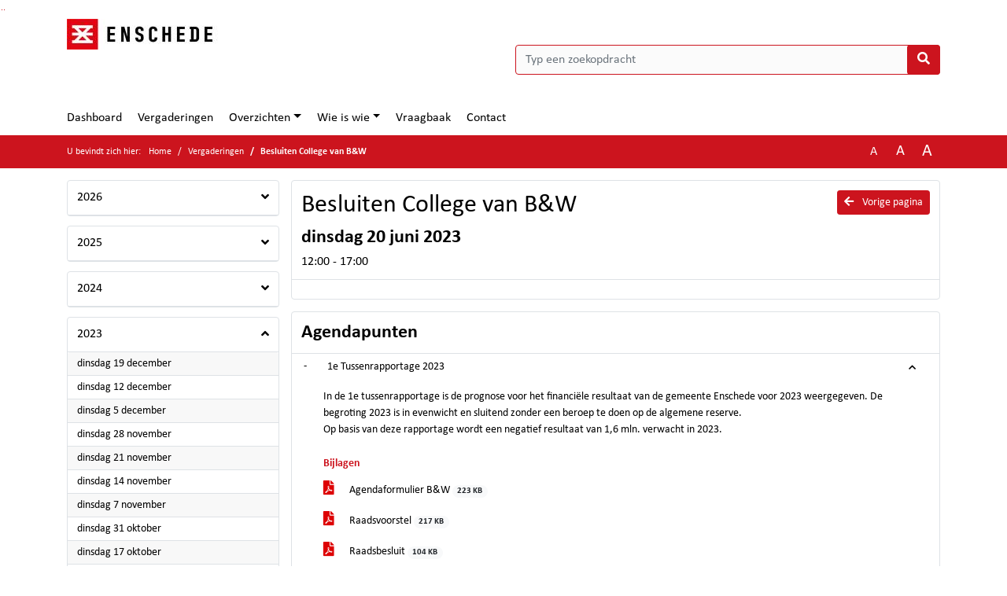

--- FILE ---
content_type: text/html; charset=utf-8
request_url: https://enschede.bestuurlijkeinformatie.nl/Agenda/Index/8fab35cd-5734-4679-9b17-e0800b86bb9c
body_size: 80883
content:
<!DOCTYPE html>
<html lang="nl">
<head>
    <meta charset="utf-8" />
    <meta name="viewport" content="width=device-width, initial-scale=1.0">
    <title>Agenda enschede - Besluiten College van B&amp;W dinsdag 20 juni 2023 12:00 - 17:00 - iBabs Publieksportaal</title>
    <link rel="SHORTCUT ICON" href="/favicon.svg?v=20210707" />
<link rel="icon" type="image/png" sizes="16x16" href="/Images/icons/ibabs/favicon-16x16.png?x46223">
<link rel="icon" type="image/png" sizes="32x32" href="/Images/icons/ibabs/favicon-32x32.png?x46223">
<link rel="icon" type="image/svg+xml" sizes="any" href="/favicon.svg?x46223">
<link rel="apple-touch-icon" href="/favicon.svg?x46223">
<link rel="apple-touch-icon" sizes="152x152" href="/Images/icons/ibabs/touch-icon-ipad.png?x46223">
<link rel="apple-touch-icon" sizes="167x167" href="/Images/icons/ibabs/touch-icon-ipad-retina.png?x46223">
<link rel="apple-touch-icon" sizes="180x180" href="/Images/icons/ibabs/touch-icon-iphone-retina.png?x46223">


    <link href="https://fonts.googleapis.com/css?family=Open+Sans:300,400,600,700,800" rel="stylesheet" />
    <link href="/Content/css?v=D-O9VFCAyJBB8XEPmMsnpG95XXUEHBJPXwTmEDlWT0I1" rel="stylesheet"/>

    <link href='/Content/cssparse?v=GwY4XHn5VbZxFlS8RAaRX5uQYXQffa-el0jQVsPNdzs1' rel='stylesheet' data-include-ie-parse />


<link href='/Content/Fonts/Calibri.css' rel='stylesheet' data-include-ie-parse />
<link href='/Base/SiteCss' rel='stylesheet' data-include-ie-parse />

    

    <script src="/Script/ApplicationInsights"></script>
</head>
<body data-site-name="enschede">
    <div id="wrapper">
        <div class="skipcontent">
            <a href="#content" class="btn btn-ris sr-only sr-only-focusable" tabindex="0">Ga naar de inhoud van deze pagina</a>
            <a href="#search-input" class="btn btn-ris sr-only sr-only-focusable" tabindex="0">Ga naar het zoeken</a>
            <a href="#navigation" class="btn btn-ris sr-only sr-only-focusable" tabindex="0">Ga naar het menu</a>
        </div>
        <header id="header">
            <div class="container">
                <div class="row align-items-center">
                    <div class="col-left col-md-6">
                        <div class="d-flex justify-content-between align-items-center">
                            <div class="logo">
                                <a href="https://www.enschede.nl/bestuur" id="logo" title="Navigeer naar https://www.enschede.nl/bestuur">
                                        <img alt="Logo enschede" src="[data-uri]" />
                                </a>
                            </div>
                            <div class="d-block d-md-none">
                                <button type="button" class="navbar-toggler collapsed" data-toggle="collapse" data-target="#navbar" aria-expanded="false" aria-controls="navbar">
                                    <span class="navbar-toggler-icon" aria-hidden="true"></span>
                                    <span class="navbar-toggler-text">Menu</span>
                                </button>
                            </div>
                        </div>
                    </div>
                    <div class="col-right col-md-6">
                        <div class="form-inline justify-content-end d-none d-md-flex search-box">
                            <label class="sr-only" for="search-input">Zoeken naar</label>
                            <input class="form-control input-search" id="search-input" name="search" type="text" placeholder="Typ een zoekopdracht" aria-label="Typ een zoekopdracht" data-search-url="/Search" />
                            <button class="btn btn-search" type="button" id="search-button" aria-label="Nu zoeken">
                                <i class="fas fa-search" aria-hidden="true"></i>
                            </button>
                        </div>
                    </div>
                </div>
            </div>
        </header>
        <nav id="navigation" class="navbar navbar-expand-md">
            <div class="container">
                <div id="navbar" class="collapse navbar-collapse">
                    <ul class="navbar-nav mr-auto">
                        <li class="nav-item" id="nav-item-dashboard">
                            <a href="/" class="nav-link">Dashboard</a>
                        </li>
                        <li class="nav-item" id="nav-item-calendar">
                            <a href="/Calendar" class="nav-link">Vergaderingen</a>
                        </li>
                            <li class="nav-item dropdown" id="nav-item-report">
                                <a href="#" class="nav-link dropdown-toggle" data-toggle="dropdown" aria-haspopup="true" aria-expanded="false" id="nav-link-report">Overzichten</a>
                                <div class="dropdown-menu" aria-labelledby="nav-link-report">
                                    <a class="dropdown-item" href="/Reports">Overzichten</a>
                                        <a class="dropdown-item ml-md-3" href="/Reports/Details/c5a0b412-6845-47a1-85f6-2d7e5c03a541">Stukkenstroom</a>
                                        <a class="dropdown-item ml-md-3" href="/Reports/Details/fc89c3e4-2d91-4fbe-bbdf-d0ebce71de4f">Ingekomen stukken</a>
                                        <a class="dropdown-item ml-md-3" href="/Reports/Details/32620825-6d90-4554-8f5d-0cc55d6abe40">Schriftelijke vragen</a>
                                        <a class="dropdown-item ml-md-3" href="/Reports/Details/e7faa09b-c9dc-4823-9b5a-270b1aa81e52">Moties</a>
                                        <a class="dropdown-item ml-md-3" href="/Reports/Details/2efca83f-24b8-4b56-a65b-21378c842bc8">Verslagen</a>
                                        <a class="dropdown-item ml-md-3" href="/Reports/Details/71ad51ed-32b8-44ef-8960-3d02cea6165d">Toezeggingen Raad en Actualiteiten</a>
                                        <a class="dropdown-item ml-md-3" href="/Reports/Details/95bf0ea7-fd66-46ec-ad5f-f15aafb274c4">Rekenkamer</a>
                                        <a class="dropdown-item ml-md-3" href="/Reports/Details/a3fc9ad6-a7d6-4082-8feb-1dd5bcd626c0">Overige openbaarmakingen Woo</a>
                                        <a class="dropdown-item ml-md-3" href="/Reports/Details/c953eb43-8446-4f66-9fc0-a4372d9ad123">Live ingediende moties en amendementen</a>
                                </div>
                            </li>
                                                                                                        <li class="nav-item dropdown" id="nav-item-people">
                                    <a href="#" class="nav-link dropdown-toggle" data-toggle="dropdown" aria-haspopup="true" aria-expanded="false" id="nav-link-people">Wie is wie</a>
                                    <div class="dropdown-menu" aria-labelledby="nav-link-people">
                                        <a class="dropdown-item" href="/People">Wie is wie</a>
                                            <a class="dropdown-item ml-md-3" href="/People/Profiles/20f32180-4b40-40e2-9b55-1175bf723c6c">Gemeenteraad 2022-2026</a>
                                            <a class="dropdown-item ml-md-3" href="/People/Profiles/c6b9a7fc-5209-4295-a0ff-5db8426d4a07">Fractievertegenwoordigers</a>
                                            <a class="dropdown-item ml-md-3" href="/People/Profiles/b47cc19e-4300-4778-b8ed-14ebef25cab2">Raadsgriffie</a>
                                            <a class="dropdown-item ml-md-3" href="/People/Profiles/38a4bbc6-ee8e-471e-82d0-85701534e5af">Stedelijke commissie</a>
                                            <a class="dropdown-item ml-md-3" href="/People/Profiles/3f424315-1ff5-4b7d-84b7-be1282bcc5b9">Stadsdeelcommissie Centrum</a>
                                            <a class="dropdown-item ml-md-3" href="/People/Profiles/f58007ea-8ed4-4416-a8dc-cfad704dbdf6">Stadsdeelcommissie Noord</a>
                                            <a class="dropdown-item ml-md-3" href="/People/Profiles/b08417bb-ed23-487a-bdb5-446235ee5f4c">Stadsdeelcommissie Oost</a>
                                            <a class="dropdown-item ml-md-3" href="/People/Profiles/5238965b-ddeb-473f-a567-89a2b3242c08">Stadsdeelcommissie West</a>
                                            <a class="dropdown-item ml-md-3" href="/People/Profiles/fd8b7a46-04a4-4527-b0fd-3f69602be3b3">Stadsdeelcommissie Zuid</a>
                                            <a class="dropdown-item ml-md-3" href="/People/Profiles/67176ae9-fe38-4737-9502-2c01f46f4e8f">Rekenkamer</a>
                                            <a class="dropdown-item ml-md-3" href="/People/Profiles/a990c703-a235-4f3d-8bf4-7960de6bbd53">Leden van Verdienste</a>
                                    </div>
                                </li>
                                                                            <li class="nav-item" id="nav-item-help">
                                <a href="/Help" class="nav-link">Vraagbaak</a>
                            </li>
                                                    <li class="nav-item" id="nav-item-contact">
                                <a href="/Contact" class="nav-link">Contact</a>
                            </li>
                    </ul>
                </div>
            </div>
        </nav>
        <div id="mobile-searchbox" class="d-block d-md-none">
            <div class="container">
                <div class="row align-items-center">
                    <div class="col">
                        <div class="form-inline justify-content-end search-box">
                            <input class="form-control input-search" id="search-input-sm" name="search" type="text" placeholder="Typ een zoekopdracht" aria-label="Typ een zoekopdracht" data-search-url="/Search" />
                            <button class="btn btn-search" type="button" id="search-button-sm" aria-label="Nu zoeken">
                                <i class="fas fa-search" aria-hidden="true"></i>
                            </button>
                        </div>
                    </div>
                </div>
            </div>
        </div>
        <div id="breadcrumb">
            <div class="container">
                <nav class="navbar navbar-expand-md" aria-label="Kruimelpad">
                    <span class="breadcrumb-pre-text">
                        U bevindt zich hier:
                    </span>
                    <ol class="breadcrumb mr-auto">
                        <li class="breadcrumb-item">
                            <a href="/">Home</a>
                        </li>
                        
    <li class="breadcrumb-item">
        <a href="/Calendar">
            Vergaderingen
        </a>
    </li>
    <li class="breadcrumb-item active" aria-current="page">
        Besluiten College van B&amp;W
    </li>

                    </ol>
                    <div class="font-size">
                        <ul>
                            <li class="align-middle">
                                <button type="button" data-size="1.0" aria-label="Zet de tekst in de originele tekst grootte." aria-pressed="true">A</button>
                            </li>
                            <li class="align-middle">
                                <button type="button" data-size="1.2" aria-label="Vergroot de tekst met 20% ten opzichte van de originele tekst grootte." aria-pressed="false">A</button>
                            </li>
                            <li class="align-middle">
                                <button type="button" data-size="1.4" aria-label="Vergroot de tekst met 40% ten opzichte van de originele tekst grootte." aria-pressed="false">A</button>
                            </li>
                        </ul>
                    </div>
                </nav>
            </div>
        </div>
        <main id="content" class="d-flex">
            <div class="container d-flex align-items-stretch flex-fill">
                


<div class="row maincontent sidecontent-left flex-fill" >
    <aside class="col-md-3 col-lg-3" id="sidecontent-left">

<div class="widget">
    <div class="widgetLabel">
        <h2>
            <a role="button" 
               data-toggle="collapse" 
               href="#year2026" 
               aria-expanded="false" 
               aria-controls="year2026" 
               >
                2026
                <span class="collapse-icon float-right">
                    <i class="fa fa-angle-down"></i>
                </span>
            </a>
        </h2>
    </div>
    <div class="widgetContent">
        <ul class="list-group">
            <li class="clearfix agenda-year list-group-item">
                <div class="details collapse " id="year2026">
                    <ul class="list-group" data-agenda-url="/Agenda/RetrieveAgendasForYear?agendatypeId=20&amp;year=2026">
                        
                    </ul>
                </div>
            </li>
        </ul>
    </div>
</div>
<div class="widget">
    <div class="widgetLabel">
        <h2>
            <a role="button" 
               data-toggle="collapse" 
               href="#year2025" 
               aria-expanded="false" 
               aria-controls="year2025" 
               >
                2025
                <span class="collapse-icon float-right">
                    <i class="fa fa-angle-down"></i>
                </span>
            </a>
        </h2>
    </div>
    <div class="widgetContent">
        <ul class="list-group">
            <li class="clearfix agenda-year list-group-item">
                <div class="details collapse " id="year2025">
                    <ul class="list-group" data-agenda-url="/Agenda/RetrieveAgendasForYear?agendatypeId=20&amp;year=2025">
                        
                    </ul>
                </div>
            </li>
        </ul>
    </div>
</div>
<div class="widget">
    <div class="widgetLabel">
        <h2>
            <a role="button" 
               data-toggle="collapse" 
               href="#year2024" 
               aria-expanded="false" 
               aria-controls="year2024" 
               >
                2024
                <span class="collapse-icon float-right">
                    <i class="fa fa-angle-down"></i>
                </span>
            </a>
        </h2>
    </div>
    <div class="widgetContent">
        <ul class="list-group">
            <li class="clearfix agenda-year list-group-item">
                <div class="details collapse " id="year2024">
                    <ul class="list-group" data-agenda-url="/Agenda/RetrieveAgendasForYear?agendatypeId=20&amp;year=2024">
                        
                    </ul>
                </div>
            </li>
        </ul>
    </div>
</div>
<div class="widget">
    <div class="widgetLabel">
        <h2>
            <a role="button" 
               data-toggle="collapse" 
               href="#year2023" 
               aria-expanded="true" 
               aria-controls="year2023" 
               >
                2023
                <span class="collapse-icon float-right">
                    <i class="fa fa-angle-up"></i>
                </span>
            </a>
        </h2>
    </div>
    <div class="widgetContent">
        <ul class="list-group">
            <li class="clearfix agenda-year list-group-item">
                <div class="details collapse in show" id="year2023">
                    <ul class="list-group" data-agenda-url="/Agenda/RetrieveAgendasForYear?agendatypeId=20&amp;year=2023">
                            <li class="agenda-link list-group-item "
        >
        <a href="/Agenda/Index/00b817e0-5a75-4a54-9054-75d43672e52b" >
            <div class="agenda-link-title">dinsdag 19 december <span class="sr-only">2023</span></div>
        </a>
    </li>
    <li class="agenda-link list-group-item "
        >
        <a href="/Agenda/Index/3e163b27-b788-4cc9-a2d8-6af3b1e6d2be" >
            <div class="agenda-link-title">dinsdag 12 december <span class="sr-only">2023</span></div>
        </a>
    </li>
    <li class="agenda-link list-group-item "
        >
        <a href="/Agenda/Index/4da49b49-a18c-479d-b879-76b7d9ffe1c9" >
            <div class="agenda-link-title">dinsdag 5 december <span class="sr-only">2023</span></div>
        </a>
    </li>
    <li class="agenda-link list-group-item "
        >
        <a href="/Agenda/Index/68108fee-5531-43cc-84ee-9fffdd50dba8" >
            <div class="agenda-link-title">dinsdag 28 november <span class="sr-only">2023</span></div>
        </a>
    </li>
    <li class="agenda-link list-group-item "
        >
        <a href="/Agenda/Index/94129417-429c-4ff8-b380-83d20f00f971" >
            <div class="agenda-link-title">dinsdag 21 november <span class="sr-only">2023</span></div>
        </a>
    </li>
    <li class="agenda-link list-group-item "
        >
        <a href="/Agenda/Index/a5e59eaf-5132-47c1-96c7-02c9e526efef" >
            <div class="agenda-link-title">dinsdag 14 november <span class="sr-only">2023</span></div>
        </a>
    </li>
    <li class="agenda-link list-group-item "
        >
        <a href="/Agenda/Index/119b6a8a-a9a0-4c71-9a75-0de7d2d13924" >
            <div class="agenda-link-title">dinsdag 7 november <span class="sr-only">2023</span></div>
        </a>
    </li>
    <li class="agenda-link list-group-item "
        >
        <a href="/Agenda/Index/669d4217-e0b8-4e31-97bf-90a9d7bdec1a" >
            <div class="agenda-link-title">dinsdag 31 oktober <span class="sr-only">2023</span></div>
        </a>
    </li>
    <li class="agenda-link list-group-item "
        >
        <a href="/Agenda/Index/33ed1b66-6ee0-4fd4-bfa8-12ee96ff8471" >
            <div class="agenda-link-title">dinsdag 17 oktober <span class="sr-only">2023</span></div>
        </a>
    </li>
    <li class="agenda-link list-group-item "
        >
        <a href="/Agenda/Index/fb2e752b-5b6c-4c47-b836-db59f1c24ff6" >
            <div class="agenda-link-title">maandag 9 oktober <span class="sr-only">2023</span></div>
        </a>
    </li>
    <li class="agenda-link list-group-item "
        >
        <a href="/Agenda/Index/fc587a50-cd88-4a39-a806-9b1c288cf622" >
            <div class="agenda-link-title">dinsdag 3 oktober <span class="sr-only">2023</span></div>
        </a>
    </li>
    <li class="agenda-link list-group-item "
        >
        <a href="/Agenda/Index/9344587a-999a-452d-89ef-06f0bcd70139" >
            <div class="agenda-link-title">dinsdag 26 september <span class="sr-only">2023</span></div>
        </a>
    </li>
    <li class="agenda-link list-group-item "
        >
        <a href="/Agenda/Index/39235229-c6f6-4c82-8732-27dd319e7a95" >
            <div class="agenda-link-title">donderdag 21 september <span class="sr-only">2023</span></div>
        </a>
    </li>
    <li class="agenda-link list-group-item "
        >
        <a href="/Agenda/Index/b87f2eac-f761-4b00-bb56-7b54754e68da" >
            <div class="agenda-link-title">dinsdag 19 september <span class="sr-only">2023</span></div>
        </a>
    </li>
    <li class="agenda-link list-group-item "
        >
        <a href="/Agenda/Index/252f4271-f272-42f1-b511-bfa98c3f4215" >
            <div class="agenda-link-title">dinsdag 12 september <span class="sr-only">2023</span></div>
        </a>
    </li>
    <li class="agenda-link list-group-item "
        >
        <a href="/Agenda/Index/d6182912-5432-42fa-9002-50b51ae7a891" >
            <div class="agenda-link-title">dinsdag 5 september <span class="sr-only">2023</span></div>
        </a>
    </li>
    <li class="agenda-link list-group-item "
        >
        <a href="/Agenda/Index/8dcea334-d76d-4b79-a24c-019796808567" >
            <div class="agenda-link-title">donderdag 27 juli <span class="sr-only">2023</span></div>
        </a>
    </li>
    <li class="agenda-link list-group-item "
        >
        <a href="/Agenda/Index/a9071610-7eca-415e-aed6-1f6b5226d691" >
            <div class="agenda-link-title">dinsdag 18 juli <span class="sr-only">2023</span></div>
        </a>
    </li>
    <li class="agenda-link list-group-item "
        >
        <a href="/Agenda/Index/f2e23e0c-d085-4647-9f1a-1fc67c0e1c60" >
            <div class="agenda-link-title">dinsdag 11 juli <span class="sr-only">2023</span></div>
        </a>
    </li>
    <li class="agenda-link list-group-item "
        >
        <a href="/Agenda/Index/966425ce-c3da-47bb-9379-743c5ecfff95" >
            <div class="agenda-link-title">dinsdag 4 juli <span class="sr-only">2023</span></div>
        </a>
    </li>
    <li class="agenda-link list-group-item "
        >
        <a href="/Agenda/Index/896cbf12-2e6e-4e04-9f90-1c32071e5fe1" >
            <div class="agenda-link-title">dinsdag 27 juni <span class="sr-only">2023</span></div>
        </a>
    </li>
    <li class="agenda-link list-group-item active"
        aria-current=&quot;page&quot;>
        <a href="/Agenda/Index/8fab35cd-5734-4679-9b17-e0800b86bb9c" >
            <div class="agenda-link-title">dinsdag 20 juni <span class="sr-only">2023</span></div>
        </a>
    </li>
    <li class="agenda-link list-group-item "
        >
        <a href="/Agenda/Index/824b4484-804c-45bc-aa91-a91b1ddb48b4" >
            <div class="agenda-link-title">maandag 12 juni <span class="sr-only">2023</span></div>
        </a>
    </li>
    <li class="agenda-link list-group-item "
        >
        <a href="/Agenda/Index/7129afdf-0fee-4752-bf91-72819e8a9572" >
            <div class="agenda-link-title">dinsdag 6 juni <span class="sr-only">2023</span></div>
        </a>
    </li>
    <li class="agenda-link list-group-item "
        >
        <a href="/Agenda/Index/c1ed493d-1adc-4071-a20f-1167f12923ff" >
            <div class="agenda-link-title">vrijdag 2 juni <span class="sr-only">2023</span></div>
        </a>
    </li>
    <li class="agenda-link list-group-item "
        >
        <a href="/Agenda/Index/ee731f60-98a4-40f8-91cb-cbdc57761bce" >
            <div class="agenda-link-title">dinsdag 30 mei <span class="sr-only">2023</span></div>
        </a>
    </li>
    <li class="agenda-link list-group-item "
        >
        <a href="/Agenda/Index/e155ecca-14d0-4480-a786-1fab78c59773" >
            <div class="agenda-link-title">dinsdag 23 mei <span class="sr-only">2023</span></div>
        </a>
    </li>
    <li class="agenda-link list-group-item "
        >
        <a href="/Agenda/Index/4e1dbf66-3376-4947-85a4-b3681e8fff85" >
            <div class="agenda-link-title">dinsdag 16 mei <span class="sr-only">2023</span></div>
        </a>
    </li>
    <li class="agenda-link list-group-item "
        >
        <a href="/Agenda/Index/188316e6-79be-4286-a4bb-2c9d6bfc9f2d" >
            <div class="agenda-link-title">dinsdag 9 mei <span class="sr-only">2023</span></div>
        </a>
    </li>
    <li class="agenda-link list-group-item "
        >
        <a href="/Agenda/Index/f9174055-be43-4db9-98c7-836b38dc6a00" >
            <div class="agenda-link-title">dinsdag 25 april <span class="sr-only">2023</span></div>
        </a>
    </li>
    <li class="agenda-link list-group-item "
        >
        <a href="/Agenda/Index/4b29a6fe-0c71-4de8-8ad9-aec648bee682" >
            <div class="agenda-link-title">dinsdag 18 april <span class="sr-only">2023</span></div>
        </a>
    </li>
    <li class="agenda-link list-group-item "
        >
        <a href="/Agenda/Index/e2f0be9e-a154-463d-b06a-2b354e291dc3" >
            <div class="agenda-link-title">dinsdag 11 april <span class="sr-only">2023</span></div>
        </a>
    </li>
    <li class="agenda-link list-group-item "
        >
        <a href="/Agenda/Index/339a509e-24a9-4a3c-9c8c-238323a94966" >
            <div class="agenda-link-title">dinsdag 4 april <span class="sr-only">2023</span></div>
        </a>
    </li>
    <li class="agenda-link list-group-item "
        >
        <a href="/Agenda/Index/44d27231-2ffb-45f7-9f8a-04eb8cda8efd" >
            <div class="agenda-link-title">dinsdag 28 maart <span class="sr-only">2023</span></div>
        </a>
    </li>
    <li class="agenda-link list-group-item "
        >
        <a href="/Agenda/Index/df045afc-f26e-4d73-b092-cf47ac6d97fa" >
            <div class="agenda-link-title">dinsdag 21 maart <span class="sr-only">2023</span></div>
        </a>
    </li>
    <li class="agenda-link list-group-item "
        >
        <a href="/Agenda/Index/4a486a11-d807-4389-a486-383b6faecda7" >
            <div class="agenda-link-title">dinsdag 14 maart <span class="sr-only">2023</span></div>
        </a>
    </li>
    <li class="agenda-link list-group-item "
        >
        <a href="/Agenda/Index/a3b2023b-7cbd-41b5-b077-c306283d6b94" >
            <div class="agenda-link-title">dinsdag 7 maart <span class="sr-only">2023</span></div>
        </a>
    </li>
    <li class="agenda-link list-group-item "
        >
        <a href="/Agenda/Index/dfabc2eb-4605-416e-94f6-e287a93a249c" >
            <div class="agenda-link-title">dinsdag 21 februari <span class="sr-only">2023</span></div>
        </a>
    </li>
    <li class="agenda-link list-group-item "
        >
        <a href="/Agenda/Index/6712a8ee-7104-4e4d-86bf-68d4a5dea252" >
            <div class="agenda-link-title">dinsdag 14 februari <span class="sr-only">2023</span></div>
        </a>
    </li>
    <li class="agenda-link list-group-item "
        >
        <a href="/Agenda/Index/537d6a58-f5b2-4857-9a92-1e687569fe55" >
            <div class="agenda-link-title">dinsdag 7 februari <span class="sr-only">2023</span></div>
        </a>
    </li>
    <li class="agenda-link list-group-item "
        >
        <a href="/Agenda/Index/7e07518f-0c86-4143-9c03-ee9ba89e37e2" >
            <div class="agenda-link-title">dinsdag 31 januari <span class="sr-only">2023</span></div>
        </a>
    </li>
    <li class="agenda-link list-group-item "
        >
        <a href="/Agenda/Index/e59e55f8-f2fa-4768-91bf-ad9066c1ff33" >
            <div class="agenda-link-title">dinsdag 24 januari <span class="sr-only">2023</span></div>
        </a>
    </li>
    <li class="agenda-link list-group-item "
        >
        <a href="/Agenda/Index/2ddbc954-9449-4cca-8eff-bdb90f00e5cf" >
            <div class="agenda-link-title">dinsdag 17 januari <span class="sr-only">2023</span></div>
        </a>
    </li>
    <li class="agenda-link list-group-item "
        >
        <a href="/Agenda/Index/7440c9e7-9b85-4afb-9822-196f75892d84" >
            <div class="agenda-link-title">dinsdag 10 januari <span class="sr-only">2023</span></div>
        </a>
    </li>
    <li class="agenda-link list-group-item "
        >
        <a href="/Agenda/Index/74221c37-05d9-42ba-bb87-e869dcd75641" >
            <div class="agenda-link-title">maandag 9 januari <span class="sr-only">2023</span></div>
        </a>
    </li>

                    </ul>
                </div>
            </li>
        </ul>
    </div>
</div>
<div class="widget">
    <div class="widgetLabel">
        <h2>
            <a role="button" 
               data-toggle="collapse" 
               href="#year2022" 
               aria-expanded="false" 
               aria-controls="year2022" 
               >
                2022
                <span class="collapse-icon float-right">
                    <i class="fa fa-angle-down"></i>
                </span>
            </a>
        </h2>
    </div>
    <div class="widgetContent">
        <ul class="list-group">
            <li class="clearfix agenda-year list-group-item">
                <div class="details collapse " id="year2022">
                    <ul class="list-group" data-agenda-url="/Agenda/RetrieveAgendasForYear?agendatypeId=20&amp;year=2022">
                        
                    </ul>
                </div>
            </li>
        </ul>
    </div>
</div>
<div class="widget">
    <div class="widgetLabel">
        <h2>
            <a role="button" 
               data-toggle="collapse" 
               href="#year2021" 
               aria-expanded="false" 
               aria-controls="year2021" 
               >
                2021
                <span class="collapse-icon float-right">
                    <i class="fa fa-angle-down"></i>
                </span>
            </a>
        </h2>
    </div>
    <div class="widgetContent">
        <ul class="list-group">
            <li class="clearfix agenda-year list-group-item">
                <div class="details collapse " id="year2021">
                    <ul class="list-group" data-agenda-url="/Agenda/RetrieveAgendasForYear?agendatypeId=20&amp;year=2021">
                        
                    </ul>
                </div>
            </li>
        </ul>
    </div>
</div>
<div class="widget">
    <div class="widgetLabel">
        <h2>
            <a role="button" 
               data-toggle="collapse" 
               href="#year2020" 
               aria-expanded="false" 
               aria-controls="year2020" 
               >
                2020
                <span class="collapse-icon float-right">
                    <i class="fa fa-angle-down"></i>
                </span>
            </a>
        </h2>
    </div>
    <div class="widgetContent">
        <ul class="list-group">
            <li class="clearfix agenda-year list-group-item">
                <div class="details collapse " id="year2020">
                    <ul class="list-group" data-agenda-url="/Agenda/RetrieveAgendasForYear?agendatypeId=20&amp;year=2020">
                        
                    </ul>
                </div>
            </li>
        </ul>
    </div>
</div>
<div class="widget">
    <div class="widgetLabel">
        <h2>
            <a role="button" 
               data-toggle="collapse" 
               href="#year2019" 
               aria-expanded="false" 
               aria-controls="year2019" 
               >
                2019
                <span class="collapse-icon float-right">
                    <i class="fa fa-angle-down"></i>
                </span>
            </a>
        </h2>
    </div>
    <div class="widgetContent">
        <ul class="list-group">
            <li class="clearfix agenda-year list-group-item">
                <div class="details collapse " id="year2019">
                    <ul class="list-group" data-agenda-url="/Agenda/RetrieveAgendasForYear?agendatypeId=20&amp;year=2019">
                        
                    </ul>
                </div>
            </li>
        </ul>
    </div>
</div>
<div class="widget">
    <div class="widgetLabel">
        <h2>
            <a role="button" 
               data-toggle="collapse" 
               href="#year2018" 
               aria-expanded="false" 
               aria-controls="year2018" 
               >
                2018
                <span class="collapse-icon float-right">
                    <i class="fa fa-angle-down"></i>
                </span>
            </a>
        </h2>
    </div>
    <div class="widgetContent">
        <ul class="list-group">
            <li class="clearfix agenda-year list-group-item">
                <div class="details collapse " id="year2018">
                    <ul class="list-group" data-agenda-url="/Agenda/RetrieveAgendasForYear?agendatypeId=20&amp;year=2018">
                        
                    </ul>
                </div>
            </li>
        </ul>
    </div>
</div>    </aside>
    <section class="col-md-9 maincontent" id="maincontent" >
            <div class="row">
        <div class="box col">
            <div class="box-inner">
                <div class="box-header">
                    <a id="backButton" href="#" class="d-none d-md-block btn-sm btn-ris float-md-right"><i class="fas fa-arrow-left"></i> Vorige pagina</a>
                    <h1 >Besluiten College van B&amp;W</h1>
                    <h2 >dinsdag 20 juni 2023</h2>
                    <div class="heading3">12:00 - 17:00</div>
                </div>
                <div class="box-content box-padding">
                    <dl class="row">
                                                                        

                    </dl>
                </div>
            </div>
        </div>
    </div>
        <div class="row">
    <div class="box col">
        <div class="box-inner">
            <div class="box-header">
                <h2>Agendapunten</h2>
                <button class="btn btn-ibo float-right" style="display: none;">
                    <i class="fa fa-download"></i>
                </button>
            </div>
            <div class="box-content">
                <div class="box-content-collapse panel-group" id="agendaitems">
                    <ol>
                            <li>
                                <div class="panel panel-default agenda-item" id="d384281a-05b5-4976-a841-6f017153cd75" >
    <div class="panel-heading large" id="heading-d384281a-05b5-4976-a841-6f017153cd75">
        <div class="d-flex">
            <div class="panel-id">-</div>
                <h3 class="panel-title">
                    <button class="arrow-right" type="button" aria-expanded="true" aria-controls="collapse-d384281a-05b5-4976-a841-6f017153cd75">
                        <span class="panel-title-label" >
                            1e Tussenrapportage 2023
                        </span>
                    </button>
                </h3>
        </div>
    </div>
        <div id="collapse-d384281a-05b5-4976-a841-6f017153cd75" class="panel-collapse collapse show" aria-labelledby="heading-d384281a-05b5-4976-a841-6f017153cd75">
            <div class="panel-body">
                    <div class="row odd">
                        <div class="col-12 text" >
                            <p>In de 1e tussenrapportage is de prognose voor het financiële resultaat van de gemeente Enschede voor 2023 weergegeven. De begroting 2023 is in evenwicht en sluitend zonder een beroep te doen op de algemene reserve.<br />
Op basis van deze rapportage wordt een negatief resultaat van 1,6 mln. verwacht in 2023.</p>
                        </div>
                    </div>
                                                    <div class="row even">
                        <div class="col-12 label">
                            <h4>Bijlagen</h4>
                        </div>
                        <div class="col-12 text">
                            <ul class="list-group list-attachments">
        <li class="list-group-item">
            <a href="/Agenda/Document/8fab35cd-5734-4679-9b17-e0800b86bb9c?documentId=7bd26b63-3a64-4240-8d2a-b1cb4a5b7461&amp;agendaItemId=d384281a-05b5-4976-a841-6f017153cd75" class="unread" data-document-id="7bd26b63-3a64-4240-8d2a-b1cb4a5b7461" >
                    <span class="icon pdf" aria-label="pdf" role="img"></span>
                
                Agendaformulier B&amp;W
                <span class="badge badge-light badge-pill">223 KB</span>
            </a>
        </li>
        <li class="list-group-item">
            <a href="/Agenda/Document/8fab35cd-5734-4679-9b17-e0800b86bb9c?documentId=2095f9d8-cd24-4029-9b58-15ed978ce0bc&amp;agendaItemId=d384281a-05b5-4976-a841-6f017153cd75" class="unread" data-document-id="2095f9d8-cd24-4029-9b58-15ed978ce0bc" >
                    <span class="icon pdf" aria-label="pdf" role="img"></span>
                
                Raadsvoorstel
                <span class="badge badge-light badge-pill">217 KB</span>
            </a>
        </li>
        <li class="list-group-item">
            <a href="/Agenda/Document/8fab35cd-5734-4679-9b17-e0800b86bb9c?documentId=d67fb515-bf53-4176-ba82-3c57c3133a2d&amp;agendaItemId=d384281a-05b5-4976-a841-6f017153cd75" class="unread" data-document-id="d67fb515-bf53-4176-ba82-3c57c3133a2d" >
                    <span class="icon pdf" aria-label="pdf" role="img"></span>
                
                Raadsbesluit
                <span class="badge badge-light badge-pill">104 KB</span>
            </a>
        </li>
        <li class="list-group-item">
            <a href="/Agenda/Document/8fab35cd-5734-4679-9b17-e0800b86bb9c?documentId=8e8df07d-68ea-4bec-b91f-ec795644e666&amp;agendaItemId=d384281a-05b5-4976-a841-6f017153cd75" class="unread" data-document-id="8e8df07d-68ea-4bec-b91f-ec795644e666" >
                    <span class="icon pdf" aria-label="pdf" role="img"></span>
                
                1e tussenrapportage 2023 def. 
                <span class="badge badge-light badge-pill">17 MB</span>
            </a>
        </li>
</ul>
                        </div>
                    </div>
                                

            </div>
        </div>
</div>
                            </li>
                            <li>
                                <div class="panel panel-default agenda-item" id="22449527-796f-411f-b24e-4006b994be5c" >
    <div class="panel-heading large" id="heading-22449527-796f-411f-b24e-4006b994be5c">
        <div class="d-flex">
            <div class="panel-id">-</div>
                <h3 class="panel-title">
                    <button class="arrow-right" type="button" aria-expanded="true" aria-controls="collapse-22449527-796f-411f-b24e-4006b994be5c">
                        <span class="panel-title-label" >
                            Bestedingsplan en subsidieverstrekkingen Kennispark Twente (regiodealmiddelen)
                        </span>
                    </button>
                </h3>
        </div>
    </div>
        <div id="collapse-22449527-796f-411f-b24e-4006b994be5c" class="panel-collapse collapse show" aria-labelledby="heading-22449527-796f-411f-b24e-4006b994be5c">
            <div class="panel-body">
                    <div class="row odd">
                        <div class="col-12 text" >
                            <p>In 2019 kreeg Enschede een bedrag van € 6,3 miljoen euro (inclusief btw) van het Rijk om Kennispark Twente aantrekkelijker en beter bereikbaar te maken. Dat geld komt uit de regiodeal Twente. Voor de besteding van die € 6,3 miljoen heeft Twente met het Rijk en de provincie Overijssel een einddatum afgesproken: voor 1 juli 2023 moet bekend zijn wat ‘Enschede’ er mee gaat doen en wie hoeveel geld daarvoor krijgt.</p>
<br>
<p>Tot nu toe heeft de gemeente Enschede ongeveer € 4,1 miljoen besteed aan (of gereserveerd voor) diverse projecten. Daarbij gaat het onder andere om het regelen van huisvesting van studententeams, een bijdrage aan een nieuw bedrijfsverzamelgebouw op Kennispark en diverse verkeersmaatregelen.</p>
<br>
<p>Het college van B&amp;W van Enschede heeft om 20 juni 2023 een besluit genomen over de nog beschikbare<br />
€ 2,2 miljoen (inclusief btw):<br />
· € 1,3 miljoen daarvan is bedoeld om de buitenruimte op Kennispark groener en aantrekkelijker te maken. Er komen ook borden en wegwijzers, zodat mensen goed kunnen zien wanneer ze op ‘Kennispark Twente’ zijn. En er worden (buiten)sport- en spelvoorzieningen aangelegd.<br />
· Verder komen er vergaderruimtes in de openbare ruimte en komt er een dekkend wifi-netwerk op Kennispark (voor in totaal € 0,3 miljoen).<br />
· De Herstructureringsmaatschappij Overijssel (HMO) krijgt een bijdrage van € 250.000 voor het realiseren van een parkeergarage. Met als resultaat minder geparkeerde auto’s op straat en meer ruimte voor ‘groen’.<br />
· Verder is er zo’n € 0,4 miljoen beschikbaar voor allerlei duurzaamheidsmaatregelen.</p>
<br>
<p>De € 2,2 miljoen (inclusief btw) aan investeringen moeten uiterlijk 31 december 2025 klaar zijn.</p>
                        </div>
                    </div>
                                                    <div class="row even">
                        <div class="col-12 label">
                            <h4>Bijlagen</h4>
                        </div>
                        <div class="col-12 text">
                            <ul class="list-group list-attachments">
        <li class="list-group-item">
            <a href="/Agenda/Document/8fab35cd-5734-4679-9b17-e0800b86bb9c?documentId=a011a2cd-2837-463e-83ad-75dc0f4e6b2b&amp;agendaItemId=22449527-796f-411f-b24e-4006b994be5c" class="unread" data-document-id="a011a2cd-2837-463e-83ad-75dc0f4e6b2b" >
                    <span class="icon pdf" aria-label="pdf" role="img"></span>
                
                Agendaformulier B&amp;W
                <span class="badge badge-light badge-pill">213 KB</span>
            </a>
        </li>
        <li class="list-group-item">
            <a href="/Agenda/Document/8fab35cd-5734-4679-9b17-e0800b86bb9c?documentId=86078d20-710b-4462-bbcc-d17b4c7b573d&amp;agendaItemId=22449527-796f-411f-b24e-4006b994be5c" class="unread" data-document-id="86078d20-710b-4462-bbcc-d17b4c7b573d" >
                    <span class="icon pdf" aria-label="pdf" role="img"></span>
                
                Bijlage 1 - Bestedingsplan Kennispark Regiodeal (definitief)
                <span class="badge badge-light badge-pill">9 KB</span>
            </a>
        </li>
        <li class="list-group-item">
            <a href="/Agenda/Document/8fab35cd-5734-4679-9b17-e0800b86bb9c?documentId=c67e741a-64d3-4545-832d-bf939f15dfbe&amp;agendaItemId=22449527-796f-411f-b24e-4006b994be5c" class="unread" data-document-id="c67e741a-64d3-4545-832d-bf939f15dfbe" >
                    <span class="icon pdf" aria-label="pdf" role="img"></span>
                
                Bijlage 2 - Verzoek doorbeschikking Regio Deal middelen aan GOKP
                <span class="badge badge-light badge-pill">808 KB</span>
            </a>
        </li>
        <li class="list-group-item">
            <a href="/Agenda/Document/8fab35cd-5734-4679-9b17-e0800b86bb9c?documentId=93ce6cfb-350f-4290-91b2-b796ba89d51f&amp;agendaItemId=22449527-796f-411f-b24e-4006b994be5c" class="unread" data-document-id="93ce6cfb-350f-4290-91b2-b796ba89d51f" >
                    <span class="icon pdf" aria-label="pdf" role="img"></span>
                
                Bijlage 3- Verzoek doorbeschikking RD-middelen CDKP
                <span class="badge badge-light badge-pill">89 KB</span>
            </a>
        </li>
</ul>
                        </div>
                    </div>
                                

            </div>
        </div>
</div>
                            </li>
                            <li>
                                <div class="panel panel-default agenda-item" id="fb6454a1-7570-42ae-ad30-28a9cced91f9" >
    <div class="panel-heading large" id="heading-fb6454a1-7570-42ae-ad30-28a9cced91f9">
        <div class="d-flex">
            <div class="panel-id">-</div>
                <h3 class="panel-title">
                    <button class="arrow-right" type="button" aria-expanded="true" aria-controls="collapse-fb6454a1-7570-42ae-ad30-28a9cced91f9">
                        <span class="panel-title-label" >
                            Jaarverantwoording kinderopvang 2022
                        </span>
                    </button>
                </h3>
        </div>
    </div>
        <div id="collapse-fb6454a1-7570-42ae-ad30-28a9cced91f9" class="panel-collapse collapse show" aria-labelledby="heading-fb6454a1-7570-42ae-ad30-28a9cced91f9">
            <div class="panel-body">
                    <div class="row odd">
                        <div class="col-12 text" >
                            <p>Kinderopvang moet veilig zijn. Gemeenten zijn verantwoordelijk voor het toezicht op en handhaving van de regels voor de kinderopvang. De regels liggen vast in de Wet kinderopvang (Wko).<br />
De GGD Twente voert in opdracht van de gemeente inspecties uit bij kinderopvanglocaties. De GGD Twente rapporteert hierover aan de gemeente. Als het nodig is, handhaaft de gemeente.<br />
Jaarlijks stelt het college van B en W het jaarverslag vast over het toezicht op en de handhaving van de regels voor de kinderopvang. Daartoe is de gemeente verplicht.<br />
De gemeente moet dit rapport voor 1 juli indienen bij de Inspectie van het Onderwijs (IvhO).<br />
Het jaarverslag vermeldt dat de GGD in 2022 231 van de 277 kinderopvanglocaties bezocht. Het beeld over de kwaliteit van de opvang is positief. Verder heeft de gemeente haar toezichthoudende taak in de kinderopvang op orde.<br />
De GGD adviseerde 21 keer om te handhaven. Hierop heeft de gemeente handhaving ingezet en zijn de tekortkomingen opgelost.<br />
Meer informatie over het toezicht en handhaving kinderopvang in de gemeente Enschede leest u in het Jaarverslag Toezicht en Handhaving Kinderopvang Enschede 2022.</p>
                        </div>
                    </div>
                                                    <div class="row even">
                        <div class="col-12 label">
                            <h4>Bijlagen</h4>
                        </div>
                        <div class="col-12 text">
                            <ul class="list-group list-attachments">
        <li class="list-group-item">
            <a href="/Agenda/Document/8fab35cd-5734-4679-9b17-e0800b86bb9c?documentId=7124907e-6854-48c5-88cd-93b2c0100ffc&amp;agendaItemId=fb6454a1-7570-42ae-ad30-28a9cced91f9" class="unread" data-document-id="7124907e-6854-48c5-88cd-93b2c0100ffc" >
                    <span class="icon pdf" aria-label="pdf" role="img"></span>
                
                Agendaformulier B&amp;W
                <span class="badge badge-light badge-pill">209 KB</span>
            </a>
        </li>
        <li class="list-group-item">
            <a href="/Agenda/Document/8fab35cd-5734-4679-9b17-e0800b86bb9c?documentId=e7c21578-3a8f-4ec6-b4e3-83d3e731217e&amp;agendaItemId=fb6454a1-7570-42ae-ad30-28a9cced91f9" class="unread" data-document-id="e7c21578-3a8f-4ec6-b4e3-83d3e731217e" >
                    <span class="icon pdf" aria-label="pdf" role="img"></span>
                
                Brief aan de Raad
                <span class="badge badge-light badge-pill">24 KB</span>
            </a>
        </li>
        <li class="list-group-item">
            <a href="/Agenda/Document/8fab35cd-5734-4679-9b17-e0800b86bb9c?documentId=dacf9b26-64c8-4d08-8c1a-c32874e7a8b9&amp;agendaItemId=fb6454a1-7570-42ae-ad30-28a9cced91f9" class="unread" data-document-id="dacf9b26-64c8-4d08-8c1a-c32874e7a8b9" >
                    <span class="icon pdf" aria-label="pdf" role="img"></span>
                
                Bijlage 1, Jaarverantwoording kinderopvang 2022, gemeente Enschede
                <span class="badge badge-light badge-pill">514 KB</span>
            </a>
        </li>
        <li class="list-group-item">
            <a href="/Agenda/Document/8fab35cd-5734-4679-9b17-e0800b86bb9c?documentId=cbee0a15-2a0a-4848-8556-9f86215e04d6&amp;agendaItemId=fb6454a1-7570-42ae-ad30-28a9cced91f9" class="unread" data-document-id="cbee0a15-2a0a-4848-8556-9f86215e04d6" >
                    <span class="icon pdf" aria-label="pdf" role="img"></span>
                
                Bijlage 2,  Jaarverslag Toezicht en Handhaving Kinderopvang 2022
                <span class="badge badge-light badge-pill">449 KB</span>
            </a>
        </li>
</ul>
                        </div>
                    </div>
                                

            </div>
        </div>
</div>
                            </li>
                            <li>
                                <div class="panel panel-default agenda-item" id="23706c8b-6a41-4185-b9d9-20e8e220c3e7" >
    <div class="panel-heading large" id="heading-23706c8b-6a41-4185-b9d9-20e8e220c3e7">
        <div class="d-flex">
            <div class="panel-id">-</div>
                <h3 class="panel-title">
                    <button class="arrow-right" type="button" aria-expanded="true" aria-controls="collapse-23706c8b-6a41-4185-b9d9-20e8e220c3e7">
                        <span class="panel-title-label" >
                            Motie Buurtgezinnen
                        </span>
                    </button>
                </h3>
        </div>
    </div>
        <div id="collapse-23706c8b-6a41-4185-b9d9-20e8e220c3e7" class="panel-collapse collapse show" aria-labelledby="heading-23706c8b-6a41-4185-b9d9-20e8e220c3e7">
            <div class="panel-body">
                    <div class="row odd">
                        <div class="col-12 text" >
                            <p>Soms is de situatie thuis voor kinderen ingewikkeld en hebben ze behoefte om even één of enkele dagen ergens anders op adem te komen. Of de situatie in een gezin is zodanig dat het voor ouders en kinderen niet mogelijk is samen iets leuks te gaan doen. In die situaties kan informele gezinsondersteuning een oplossing bieden. Een vrijwilliger komt het gezin ondersteunen of kinderen kunnen terecht bij een gastgezin. De gemeenteraad heeft in november 2022 het college gevraagd te onderzoeken of ook in Enschede deze mogelijkheid beschikbaar kan komen.<br />
Humanitas Twente en Alifa bieden al opvoedondersteuning door een vrijwilliger in het gezin. Humanitas Twente gaat aanvullend hierop onder de naam ‘Kind aan Huis’ informele gezinssteun in de vorm van gastgezinnen bieden.</p>
<br>
<p>Hiermee verstevigt de gemeente de basis waarin inwoners de zorg en ondersteuning ontvangen die nodig is en waar kinderen zoveel als mogelijk in hun eigen omgeving kunnen opgroeien.</p>
                        </div>
                    </div>
                                                    <div class="row even">
                        <div class="col-12 label">
                            <h4>Bijlagen</h4>
                        </div>
                        <div class="col-12 text">
                            <ul class="list-group list-attachments">
        <li class="list-group-item">
            <a href="/Agenda/Document/8fab35cd-5734-4679-9b17-e0800b86bb9c?documentId=ff5acbb6-c7ad-4701-8b48-30a5c7f1d39f&amp;agendaItemId=23706c8b-6a41-4185-b9d9-20e8e220c3e7" class="unread" data-document-id="ff5acbb6-c7ad-4701-8b48-30a5c7f1d39f" >
                    <span class="icon pdf" aria-label="pdf" role="img"></span>
                
                Agendaformulier B&amp;W
                <span class="badge badge-light badge-pill">208 KB</span>
            </a>
        </li>
        <li class="list-group-item">
            <a href="/Agenda/Document/8fab35cd-5734-4679-9b17-e0800b86bb9c?documentId=459c8369-9b70-43f0-be1a-ee3c49466baf&amp;agendaItemId=23706c8b-6a41-4185-b9d9-20e8e220c3e7" class="unread" data-document-id="459c8369-9b70-43f0-be1a-ee3c49466baf" >
                    <span class="icon pdf" aria-label="pdf" role="img"></span>
                
                Brief aan de Raad
                <span class="badge badge-light badge-pill">56 KB</span>
            </a>
        </li>
</ul>
                        </div>
                    </div>
                                

            </div>
        </div>
</div>
                            </li>
                            <li>
                                <div class="panel panel-default agenda-item" id="0e1759ab-b20a-45b0-8167-98eac55897fa" >
    <div class="panel-heading large" id="heading-0e1759ab-b20a-45b0-8167-98eac55897fa">
        <div class="d-flex">
            <div class="panel-id">-</div>
                <h3 class="panel-title">
                    <button class="arrow-right" type="button" aria-expanded="true" aria-controls="collapse-0e1759ab-b20a-45b0-8167-98eac55897fa">
                        <span class="panel-title-label" >
                            Nieuw raadsvoorstel Motie opvang asielzoekers
                        </span>
                    </button>
                </h3>
        </div>
    </div>
        <div id="collapse-0e1759ab-b20a-45b0-8167-98eac55897fa" class="panel-collapse collapse show" aria-labelledby="heading-0e1759ab-b20a-45b0-8167-98eac55897fa">
            <div class="panel-body">
                    <div class="row odd">
                        <div class="col-12 text" >
                            <p>Op maandag 19 juni 2023 vond het debat over het raadsvoorstel ‘Motie Asielzoekers’ in de stedelijke commissie Sociaal plaats. Naar aanleiding van dit debat, en nieuwe documenten die het College ontving van de Staatssecretaris en de Commissaris van de Koning, is er een nieuw raadsvoorstel aan de raad voorgelegd. Een meerderheid van de gemeenteraad in Enschede stemde 20 maart 2023 in met de motie ‘Onder voorwaarden meewerken aan asielopvang’. De gemeenteraad stelt met deze motie bereid te zijn om onder voorwaarden maximaal 550 asielzoekers op te vangen in Enschede. Het college kreeg de opdracht van de gemeenteraad om in gesprek te gaan over de gestelde voorwaarden met de staatssecretaris van Justitie en Veiligheid en het COA. Het college ging op basis daarvan de afgelopen weken gesprekken aan met de Staatssecretaris, de Commissaris van de Koning en het COA. . Dit heeft geresulteerd in een aantal afspraken en toezeggingen. Met deze opbrengst is het nu aan de gemeenteraad om aan te geven of ze willen meewerken aan de opvang van asielzoekers en of aan de motie is voldaan. Ook krijgt de gemeenteraad gelegenheid om iets van de afspraken te vinden.</p>
                        </div>
                    </div>
                                                    <div class="row even">
                        <div class="col-12 label">
                            <h4>Bijlagen</h4>
                        </div>
                        <div class="col-12 text">
                            <ul class="list-group list-attachments">
        <li class="list-group-item">
            <a href="/Agenda/Document/8fab35cd-5734-4679-9b17-e0800b86bb9c?documentId=89e16b40-f591-4c78-b34f-f1e0519e354e&amp;agendaItemId=0e1759ab-b20a-45b0-8167-98eac55897fa" class="unread" data-document-id="89e16b40-f591-4c78-b34f-f1e0519e354e" >
                    <span class="icon pdf" aria-label="pdf" role="img"></span>
                
                Agendaformulier B&amp;W
                <span class="badge badge-light badge-pill">214 KB</span>
            </a>
        </li>
        <li class="list-group-item">
            <a href="/Agenda/Document/8fab35cd-5734-4679-9b17-e0800b86bb9c?documentId=319efc7c-c970-4e4e-b736-4b91efbcc896&amp;agendaItemId=0e1759ab-b20a-45b0-8167-98eac55897fa" class="unread" data-document-id="319efc7c-c970-4e4e-b736-4b91efbcc896" >
                    <span class="icon pdf" aria-label="pdf" role="img"></span>
                
                Raadsvoorstel
                <span class="badge badge-light badge-pill">205 KB</span>
            </a>
        </li>
        <li class="list-group-item">
            <a href="/Agenda/Document/8fab35cd-5734-4679-9b17-e0800b86bb9c?documentId=909a2ed6-cd4d-4b3c-9f88-d2715196b6f5&amp;agendaItemId=0e1759ab-b20a-45b0-8167-98eac55897fa" class="unread" data-document-id="909a2ed6-cd4d-4b3c-9f88-d2715196b6f5" >
                    <span class="icon pdf" aria-label="pdf" role="img"></span>
                
                Raadsbesluit
                <span class="badge badge-light badge-pill">155 KB</span>
            </a>
        </li>
        <li class="list-group-item">
            <a href="/Agenda/Document/8fab35cd-5734-4679-9b17-e0800b86bb9c?documentId=6ea4df49-e9ab-4872-91fa-1e49e6439036&amp;agendaItemId=0e1759ab-b20a-45b0-8167-98eac55897fa" class="unread" data-document-id="6ea4df49-e9ab-4872-91fa-1e49e6439036" >
                    <span class="icon pdf" aria-label="pdf" role="img"></span>
                
                Brief SJenV CDK Opvang in Enschede 21062023
                <span class="badge badge-light badge-pill">126 KB</span>
            </a>
        </li>
        <li class="list-group-item">
            <a href="/Agenda/Document/8fab35cd-5734-4679-9b17-e0800b86bb9c?documentId=a4e4019d-f016-48ed-8d87-c71663b29299&amp;agendaItemId=0e1759ab-b20a-45b0-8167-98eac55897fa" class="unread" data-document-id="a4e4019d-f016-48ed-8d87-c71663b29299" >
                    <span class="icon pdf" aria-label="pdf" role="img"></span>
                
                Bestuursovereenkomst reguliere opvang Enschede - COA
                <span class="badge badge-light badge-pill">206 KB</span>
            </a>
        </li>
        <li class="list-group-item">
            <a href="/Agenda/Document/8fab35cd-5734-4679-9b17-e0800b86bb9c?documentId=0cbe4734-f941-477a-808c-4a9a09c1d365&amp;agendaItemId=0e1759ab-b20a-45b0-8167-98eac55897fa" class="unread" data-document-id="0cbe4734-f941-477a-808c-4a9a09c1d365" >
                    <span class="icon pdf" aria-label="pdf" role="img"></span>
                
                Brief SJenV Opvang in Enschede 17042023
                <span class="badge badge-light badge-pill">59 KB</span>
            </a>
        </li>
        <li class="list-group-item">
            <a href="/Agenda/Document/8fab35cd-5734-4679-9b17-e0800b86bb9c?documentId=a3de4703-0e60-4ae1-ac97-62f65e329352&amp;agendaItemId=0e1759ab-b20a-45b0-8167-98eac55897fa" class="unread" data-document-id="a3de4703-0e60-4ae1-ac97-62f65e329352" >
                    <span class="icon pdf" aria-label="pdf" role="img"></span>
                
                Bestuursovereenkomst tijdelijke opvang Enschede - COA
                <span class="badge badge-light badge-pill">194 KB</span>
            </a>
        </li>
        <li class="list-group-item">
            <a href="/Agenda/Document/8fab35cd-5734-4679-9b17-e0800b86bb9c?documentId=4c4954f9-3508-4bd6-badc-fa19101b4e7e&amp;agendaItemId=0e1759ab-b20a-45b0-8167-98eac55897fa" class="unread" data-document-id="4c4954f9-3508-4bd6-badc-fa19101b4e7e" >
                    <span class="icon pdf" aria-label="pdf" role="img"></span>
                
                Brief CdK aan BenW Enschede
                <span class="badge badge-light badge-pill">171 KB</span>
            </a>
        </li>
</ul>
                        </div>
                    </div>
                                

            </div>
        </div>
</div>
                            </li>
                            <li>
                                <div class="panel panel-default agenda-item" id="76b068a2-3e7e-495e-b5de-3092154aeac8" >
    <div class="panel-heading large" id="heading-76b068a2-3e7e-495e-b5de-3092154aeac8">
        <div class="d-flex">
            <div class="panel-id">-</div>
                <h3 class="panel-title">
                    <button class="arrow-right" type="button" aria-expanded="true" aria-controls="collapse-76b068a2-3e7e-495e-b5de-3092154aeac8">
                        <span class="panel-title-label" >
                            Subsidieverordening Stimuleringsfonds Binnenstad Enschede
                        </span>
                    </button>
                </h3>
        </div>
    </div>
        <div id="collapse-76b068a2-3e7e-495e-b5de-3092154aeac8" class="panel-collapse collapse show" aria-labelledby="heading-76b068a2-3e7e-495e-b5de-3092154aeac8">
            <div class="panel-body">
                    <div class="row odd">
                        <div class="col-12 text" >
                            <p>De gemeente Enschede heeft een vernieuwde subsidie verordening: Stimuleringsfonds Binnenstad Enschede (SBE).Het SBE is een middel om de aantrekkingskracht van de binnenstad te verhogen.De subsidie in de binnenstad kan worden aangevraagd voor:<br />
1. Gevelverbetering;<br />
2. Verhogen van de aantrekkingskracht van het straatbeeld;<br />
3. Verhogen van belevingswaarde zodat ontmoeting wordt gestimuleerd;<br />
4. Proeftuin: experimenteren met technologie en innovatie.</p>
<br>
<p>De bestaande subsidieregeling is, als actie vanuit het Actieplan Binnenstad, uitgebreid. In de vernieuwde regeling is het gebied groter, het budget hoger en het aantal onderwerpen waar subsidie aan wordt verleend uitgebreid.</p>
                        </div>
                    </div>
                                                    <div class="row even">
                        <div class="col-12 label">
                            <h4>Bijlagen</h4>
                        </div>
                        <div class="col-12 text">
                            <ul class="list-group list-attachments">
        <li class="list-group-item">
            <a href="/Agenda/Document/8fab35cd-5734-4679-9b17-e0800b86bb9c?documentId=bb96e180-1950-4274-bb42-a292e0d1ddab&amp;agendaItemId=76b068a2-3e7e-495e-b5de-3092154aeac8" class="unread" data-document-id="bb96e180-1950-4274-bb42-a292e0d1ddab" >
                    <span class="icon pdf" aria-label="pdf" role="img"></span>
                
                Agendaformulier B&amp;W
                <span class="badge badge-light badge-pill">217 KB</span>
            </a>
        </li>
        <li class="list-group-item">
            <a href="/Agenda/Document/8fab35cd-5734-4679-9b17-e0800b86bb9c?documentId=0271a9b0-f8c2-410f-90c3-46ff351d4e79&amp;agendaItemId=76b068a2-3e7e-495e-b5de-3092154aeac8" class="unread" data-document-id="0271a9b0-f8c2-410f-90c3-46ff351d4e79" >
                    <span class="icon pdf" aria-label="pdf" role="img"></span>
                
                Raadsvoorstel def. 
                <span class="badge badge-light badge-pill">204 KB</span>
            </a>
        </li>
        <li class="list-group-item">
            <a href="/Agenda/Document/8fab35cd-5734-4679-9b17-e0800b86bb9c?documentId=01340f97-e8a1-4129-b0e0-b6a85e7acabb&amp;agendaItemId=76b068a2-3e7e-495e-b5de-3092154aeac8" class="unread" data-document-id="01340f97-e8a1-4129-b0e0-b6a85e7acabb" >
                    <span class="icon pdf" aria-label="pdf" role="img"></span>
                
                Raadsbesluit
                <span class="badge badge-light badge-pill">155 KB</span>
            </a>
        </li>
        <li class="list-group-item">
            <a href="/Agenda/Document/8fab35cd-5734-4679-9b17-e0800b86bb9c?documentId=4e950766-3f2e-4dab-9309-f11da4dbc98f&amp;agendaItemId=76b068a2-3e7e-495e-b5de-3092154aeac8" class="unread" data-document-id="4e950766-3f2e-4dab-9309-f11da4dbc98f" >
                    <span class="icon pdf" aria-label="pdf" role="img"></span>
                
                Concept  Verordening  Stimuleringsfon ds Binnenstad  Enschede 2023
                <span class="badge badge-light badge-pill">1 MB</span>
            </a>
        </li>
        <li class="list-group-item">
            <a href="/Agenda/Document/8fab35cd-5734-4679-9b17-e0800b86bb9c?documentId=178b0d50-49ca-444f-b459-512d91fa4da2&amp;agendaItemId=76b068a2-3e7e-495e-b5de-3092154aeac8" class="unread" data-document-id="178b0d50-49ca-444f-b459-512d91fa4da2" >
                    <span class="icon pdf" aria-label="pdf" role="img"></span>
                
                Evaluatie SBE 2019-2022
                <span class="badge badge-light badge-pill">1 MB</span>
            </a>
        </li>
</ul>
                        </div>
                    </div>
                                

            </div>
        </div>
</div>
                            </li>
                            <li>
                                <div class="panel panel-default agenda-item" id="ecb596ab-dfb2-4498-8fa4-8be150b2b2f7" >
    <div class="panel-heading large" id="heading-ecb596ab-dfb2-4498-8fa4-8be150b2b2f7">
        <div class="d-flex">
            <div class="panel-id">-</div>
                <h3 class="panel-title">
                    <button class="arrow-right" type="button" aria-expanded="true" aria-controls="collapse-ecb596ab-dfb2-4498-8fa4-8be150b2b2f7">
                        <span class="panel-title-label" >
                            Ter inzagelegging Algemene Verordening Ondergrondse Infrastructuur 2024 
                        </span>
                    </button>
                </h3>
        </div>
    </div>
        <div id="collapse-ecb596ab-dfb2-4498-8fa4-8be150b2b2f7" class="panel-collapse collapse show" aria-labelledby="heading-ecb596ab-dfb2-4498-8fa4-8be150b2b2f7">
            <div class="panel-body">
                    <div class="row odd">
                        <div class="col-12 text" >
                            <p>Het college van Burgemeester en Wethouders heeft besloten de regels voor het leggen van kabels en leidingen in openbare gronden aan te passen, deze regels zijn vastgelegd in de Algemene Verordening Ondergrondse Infrastructuur (AVOI). Hierin regelen we alles wat te maken heeft met het aanleggen, in stand houden en opruimen van kabels en leidingen. De AVOI wordt nu voor een periode van zes weken ter inzage gelegd, zodat belanghebbenden zienswijzen kunnen indienen.</p>
                        </div>
                    </div>
                                                    <div class="row even">
                        <div class="col-12 label">
                            <h4>Bijlagen</h4>
                        </div>
                        <div class="col-12 text">
                            <ul class="list-group list-attachments">
        <li class="list-group-item">
            <a href="/Agenda/Document/8fab35cd-5734-4679-9b17-e0800b86bb9c?documentId=b005bbe0-abfb-49e2-a706-3ac7aef4b927&amp;agendaItemId=ecb596ab-dfb2-4498-8fa4-8be150b2b2f7" class="unread" data-document-id="b005bbe0-abfb-49e2-a706-3ac7aef4b927" >
                    <span class="icon pdf" aria-label="pdf" role="img"></span>
                
                Agendaformulier B&amp;W
                <span class="badge badge-light badge-pill">217 KB</span>
            </a>
        </li>
        <li class="list-group-item">
            <a href="/Agenda/Document/8fab35cd-5734-4679-9b17-e0800b86bb9c?documentId=c9341120-13df-4620-a8be-044fb001beb4&amp;agendaItemId=ecb596ab-dfb2-4498-8fa4-8be150b2b2f7" class="unread" data-document-id="c9341120-13df-4620-a8be-044fb001beb4" >
                    <span class="icon pdf" aria-label="pdf" role="img"></span>
                
                Belangrijkste wijzigingen actualisatie AVOI
                <span class="badge badge-light badge-pill">144 KB</span>
            </a>
        </li>
        <li class="list-group-item">
            <a href="/Agenda/Document/8fab35cd-5734-4679-9b17-e0800b86bb9c?documentId=a43b4486-e76a-4225-9f50-e64cddf070a6&amp;agendaItemId=ecb596ab-dfb2-4498-8fa4-8be150b2b2f7" class="unread" data-document-id="a43b4486-e76a-4225-9f50-e64cddf070a6" >
                    <span class="icon pdf" aria-label="pdf" role="img"></span>
                
                Nadere regels Enschede
                <span class="badge badge-light badge-pill">138 KB</span>
            </a>
        </li>
        <li class="list-group-item">
            <a href="/Agenda/Document/8fab35cd-5734-4679-9b17-e0800b86bb9c?documentId=a8c8a9a7-2f92-4ca2-8be5-4a93f73bf9da&amp;agendaItemId=ecb596ab-dfb2-4498-8fa4-8be150b2b2f7" class="unread" data-document-id="a8c8a9a7-2f92-4ca2-8be5-4a93f73bf9da" >
                    <span class="icon pdf" aria-label="pdf" role="img"></span>
                
                AVOI 2024
                <span class="badge badge-light badge-pill">146 KB</span>
            </a>
        </li>
</ul>
                        </div>
                    </div>
                                

            </div>
        </div>
</div>
                            </li>
                            <li>
                                <div class="panel panel-default agenda-item" id="1f6ebfda-e283-4922-b2cf-a6f03680e786" >
    <div class="panel-heading large" id="heading-1f6ebfda-e283-4922-b2cf-a6f03680e786">
        <div class="d-flex">
            <div class="panel-id">-</div>
                <h3 class="panel-title">
                    <button class="arrow-right" type="button" aria-expanded="true" aria-controls="collapse-1f6ebfda-e283-4922-b2cf-a6f03680e786">
                        <span class="panel-title-label" >
                            Zomernota 2023
                        </span>
                    </button>
                </h3>
        </div>
    </div>
        <div id="collapse-1f6ebfda-e283-4922-b2cf-a6f03680e786" class="panel-collapse collapse show" aria-labelledby="heading-1f6ebfda-e283-4922-b2cf-a6f03680e786">
            <div class="panel-body">
                    <div class="row odd">
                        <div class="col-12 text" >
                            <p><strong>Openbaar, vanaf 22 juni 12:00</strong></p>
<br>
<p>De gemeente Enschede geeft ieder jaar heel veel geld uit en krijgt ook heel veel geld binnen. In totaal gaat het om 800 miljoen euro. Dat geld wordt aan heel veel zaken uitgegeven: van wegen tot armoede bestrijding en van planvorming rond woningbouw tot uitkeringen. De inkomsten komen voor een groot gedeelte van het rijk. Ook het rijk verandert ieder jaar wetten en regels waardoor de bijdrage aan de gemeenten veranderen. In deze zeer complexe situatie moet de gemeente er ook voor zorgen dat zij ook voor de volgende jaren over voldoende geld beschikt om de stad te kunnen beheren, subsidies en uitkeringen te doen en investeringen te plegen. In de zomernota stelt de raad de financiële speelruimte voor de komende jaren vast. Na de zomer komt dan de begroting voor het eerst volgende jaar aan bod.</p>
<br>
<br>
<p>Voor 2024 en 2025 is sprake van een sluitende begroting waarbinnen ook ruimte is gevonden om met prioritaire beleidsonderwerpen aan de slag te gaan. Zo wordt geïntensiveerd op kansengelijkheid, ons groenambitieplan, evenementenbeleid, cultuur en verkeersveiligheid. Ook kiezen we ervoor budget vrij te maken voor maatschappelijke voorzieningen als de ijsbaan en de huiskamer van de stad. Aanvullend blijven we inzetten op investeringsprojecten die al op de strategische investeringsagenda stonden en voegen er ook enkele nieuwe projecten aan toe. Verder heeft het college in lijn met het coalitieakkoord besloten de OZB niet met het actuele inflatiepercentage te verhogen maar in plaats daarvan een gemiddelde inflatie van de afgelopen jaren te hanteren. Het college ziet richting de begroting 2024 geen noodzaak om in te zetten op nieuwe bezuinigingen.</p>
                        </div>
                    </div>
                                                    <div class="row even">
                        <div class="col-12 label">
                            <h4>Bijlagen</h4>
                        </div>
                        <div class="col-12 text">
                            <ul class="list-group list-attachments">
        <li class="list-group-item">
            <a href="/Agenda/Document/8fab35cd-5734-4679-9b17-e0800b86bb9c?documentId=429b49f3-da2a-43c6-b7cb-6aa948fe1dc1&amp;agendaItemId=1f6ebfda-e283-4922-b2cf-a6f03680e786" class="unread" data-document-id="429b49f3-da2a-43c6-b7cb-6aa948fe1dc1" >
                    <span class="icon pdf" aria-label="pdf" role="img"></span>
                
                Agendaformulier B&amp;W
                <span class="badge badge-light badge-pill">212 KB</span>
            </a>
        </li>
        <li class="list-group-item">
            <a href="/Agenda/Document/8fab35cd-5734-4679-9b17-e0800b86bb9c?documentId=a20af38d-336c-441a-9497-bed2faa92d3e&amp;agendaItemId=1f6ebfda-e283-4922-b2cf-a6f03680e786" class="unread" data-document-id="a20af38d-336c-441a-9497-bed2faa92d3e" >
                    <span class="icon pdf" aria-label="pdf" role="img"></span>
                
                Raadsvoorstel
                <span class="badge badge-light badge-pill">205 KB</span>
            </a>
        </li>
        <li class="list-group-item">
            <a href="/Agenda/Document/8fab35cd-5734-4679-9b17-e0800b86bb9c?documentId=7e7fcadd-646b-4d3d-ac7c-66ebd271ab8e&amp;agendaItemId=1f6ebfda-e283-4922-b2cf-a6f03680e786" class="unread" data-document-id="7e7fcadd-646b-4d3d-ac7c-66ebd271ab8e" >
                    <span class="icon pdf" aria-label="pdf" role="img"></span>
                
                Raadsbesluit
                <span class="badge badge-light badge-pill">104 KB</span>
            </a>
        </li>
        <li class="list-group-item">
            <a href="/Agenda/Document/8fab35cd-5734-4679-9b17-e0800b86bb9c?documentId=6244c1cf-1afd-4868-a2c5-e63d09001a85&amp;agendaItemId=1f6ebfda-e283-4922-b2cf-a6f03680e786" class="unread" data-document-id="6244c1cf-1afd-4868-a2c5-e63d09001a85" >
                    <span class="icon pdf" aria-label="pdf" role="img"></span>
                
                ENS Zomernota 2023 - 15-6-2023 v0.9 def. versie
                <span class="badge badge-light badge-pill">930 KB</span>
            </a>
        </li>
        <li class="list-group-item">
            <a href="/Agenda/Document/8fab35cd-5734-4679-9b17-e0800b86bb9c?documentId=d2577f18-3ea7-49b9-b1e0-7210bb59a2a8&amp;agendaItemId=1f6ebfda-e283-4922-b2cf-a6f03680e786" class="unread" data-document-id="d2577f18-3ea7-49b9-b1e0-7210bb59a2a8" >
                    <span class="icon pdf" aria-label="pdf" role="img"></span>
                
                Memo meicirculaire 2023 definitief
                <span class="badge badge-light badge-pill">174 KB</span>
            </a>
        </li>
</ul>
                        </div>
                    </div>
                                

            </div>
        </div>
</div>
                            </li>
                    </ol>
                </div>
            </div>
        </div>
    </div>
</div>    </section>
</div>



            </div>
        </main>
                <footer id="footer-new">
                    <div class="container">
                        <div class="row justify-content-end align-items-start">
                            <div class="box mb-0 col-md-auto">
                                <div class="box-inner">
                                    <div class="box-content p-0 py-1">
                                        <ul class="list-group list-group-horizontal">
                                            <li class="list-group-item">
                                                <span>
                                                    <a href="https://www.ibabs.com">
                                                        iBabs Vergadermanagement
                                                        <i class="fas fa-external-link-alt"></i>
                                                    </a>
                                                </span>
                                            </li>
                                            <li class="list-group-item">
                                                <span>
                                                    <a href=https://portal.ibabs.eu/>
                                                        Inloggen
                                                    <i class="fas fa-external-link-alt"></i>
                                                </a>
                                            </span>
                                        </li>
                                    </ul>
                                </div>
                            </div>
                        </div>
                    </div>
                </div>
            </footer>

    </div>

    <script src="/scripts/main?v=DJZiH23W5dphf0OvlR2xsncTlu3UMUqyomKYo9qym7w1"></script>

    <script src="/scripts/localization/nl?v=meRI3Lzz9Ko3fJUOcqRMr0B15-3iMzakUQ7OHp8nYy81"></script>

    <script src="/Scripts/views/layout.js"></script>


    <script type='module' src='/lib/duetds-datepicker/duet.esm.js'></script>

    <script nomodule src='/lib/duetds-datepicker/duet.js'></script>


    
<script src="/scripts/agenda?v=Ob3l38dH78pTzxuYsLdgkGVJ0J-vKRwYBPkl96e7PRI1"></script>

</body>
</html>


--- FILE ---
content_type: text/css
request_url: https://enschede.bestuurlijkeinformatie.nl/Content/Fonts/Calibri.css
body_size: 3630
content:
@font-face {
    font-family: 'Calibri';
    src: url('../../Fonts/Calibri/Calibri-Italic.eot');
    src: local('Calibri Italic'), local('Calibri-Italic'),
        url('../../Fonts/Calibri/Calibri-Italic.eot?#iefix') format('embedded-opentype'),
        url('../../Fonts/Calibri/Calibri-Italic.woff2') format('woff2'),
        url('../../Fonts/Calibri/Calibri-Italic.woff') format('woff'),
        url('../../Fonts/Calibri/Calibri-Italic.ttf') format('truetype'),
        url('../../Fonts/Calibri/Calibri-Italic.svg#Calibri-Italic') format('svg');
    font-weight: normal;
    font-style: italic;
    font-display: swap;
}

@font-face {
    font-family: 'Calibri';
    src: url('../../Fonts/Calibri/Calibri-Bold.eot');
    src: local('Calibri Bold'), local('Calibri-Bold'),
        url('../../Fonts/Calibri/Calibri-Bold.eot?#iefix') format('embedded-opentype'),
        url('../../Fonts/Calibri/Calibri-Bold.woff2') format('woff2'),
        url('../../Fonts/Calibri/Calibri-Bold.woff') format('woff'),
        url('../../Fonts/Calibri/Calibri-Bold.ttf') format('truetype'),
        url('../../Fonts/Calibri/Calibri-Bold.svg#Calibri-Bold') format('svg');
    font-weight: bold;
    font-style: normal;
    font-display: swap;
}

@font-face {
    font-family: 'Calibri';
    src: url('../../Fonts/Calibri/Calibri.eot');
    src: local('Calibri'),
        url('../../Fonts/Calibri/Calibri.eot?#iefix') format('embedded-opentype'),
        url('../../Fonts/Calibri/Calibri.woff2') format('woff2'),
        url('../../Fonts/Calibri/Calibri.woff') format('woff'),
        url('../../Fonts/Calibri/Calibri.ttf') format('truetype'),
        url('../../Fonts/Calibri/Calibri.svg#Calibri') format('svg');
    font-weight: normal;
    font-style: normal;
    font-display: swap;
}

@font-face {
    font-family: 'Calibri';
    src: url('../../Fonts/Calibri/Calibri-Light.eot');
    src: local('Calibri Light'), local('Calibri-Light'),
        url('../../Fonts/Calibri/Calibri-Light.eot?#iefix') format('embedded-opentype'),
        url('../../Fonts/Calibri/Calibri-Light.woff2') format('woff2'),
        url('../../Fonts/Calibri/Calibri-Light.woff') format('woff'),
        url('../../Fonts/Calibri/Calibri-Light.ttf') format('truetype'),
        url('../../Fonts/Calibri/Calibri-Light.svg#Calibri-Light') format('svg');
    font-weight: 300;
    font-style: normal;
    font-display: swap;
}

@font-face {
    font-family: 'Calibri';
    src: url('../../Fonts/Calibri/Calibri-LightItalic.eot');
    src: local('Calibri Light Italic'), local('Calibri-LightItalic'),
        url('../../Fonts/Calibri/Calibri-LightItalic.eot?#iefix') format('embedded-opentype'),
        url('../../Fonts/Calibri/Calibri-LightItalic.woff2') format('woff2'),
        url('../../Fonts/Calibri/Calibri-LightItalic.woff') format('woff'),
        url('../../Fonts/Calibri/Calibri-LightItalic.ttf') format('truetype'),
        url('../../Fonts/Calibri/Calibri-LightItalic.svg#Calibri-LightItalic') format('svg');
    font-weight: 300;
    font-style: italic;
    font-display: swap;
}

@font-face {
    font-family: 'Calibri';
    src: url('../../Fonts/Calibri/Calibri-BoldItalic.eot');
    src: local('Calibri Bold Italic'), local('Calibri-BoldItalic'),
        url('../../Fonts/Calibri/Calibri-BoldItalic.eot?#iefix') format('embedded-opentype'),
        url('../../Fonts/Calibri/Calibri-BoldItalic.woff2') format('woff2'),
        url('../../Fonts/Calibri/Calibri-BoldItalic.woff') format('woff'),
        url('../../Fonts/Calibri/Calibri-BoldItalic.ttf') format('truetype'),
        url('../../Fonts/Calibri/Calibri-BoldItalic.svg#Calibri-BoldItalic') format('svg');
    font-weight: bold;
    font-style: italic;
    font-display: swap;
}



--- FILE ---
content_type: text/javascript; charset=utf-8
request_url: https://enschede.bestuurlijkeinformatie.nl/scripts/agenda?v=Ob3l38dH78pTzxuYsLdgkGVJ0J-vKRwYBPkl96e7PRI1
body_size: 3449
content:
if(ibabs===undefined)var ibabs={};ibabs.agenda=function(n,t){function i(){var t=n("aside#sidecontent-left");n(".details",t).on("show.bs.collapse",function(){var t=n("ul.list-group",n(this)),i;t.children().length===0&&(i=t.data("agenda-url"),t.load(i))}).on("shown.bs.collapse",function(){n(this).closest(".widget").find("i").removeClass("fa-angle-down").addClass("fa-angle-up")}).on("hidden.bs.collapse",function(){n(this).closest(".widget").find("i").removeClass("fa-angle-up").addClass("fa-angle-down")})}function r(){var t=n(".agenda-item-list-entries");t.on("click keypress","tbody > tr:not(.chart) > td:not(.votes)",function(t){if(ibabs.core.shouldExecuteFunction(t)===!0){var i=n(this).parent("tr").data("url");window.open(i)}});t.on("click keypress","tbody > tr > td.votes",function(i){var u,r,f,e;ibabs.core.shouldExecuteFunction(i)===!0&&(u=n(this).parent("tr").data("entry-id"),r=n("tr[data-chart-entry-id="+u+"]",t),r.hasClass("collapse")&&(r.hasClass("show")?r.removeClass("show"):(f=r.data("loaded"),f===!1&&(e=r.data("data-url"),n.get(e,function(t){r.data("loaded",!0);n("td",r).append(t.partialView)})),r.addClass("show"))))})}function u(i){var r=n(".cwc"),e,s=r[0].getAttribute("data-language"),h=r[0].getAttribute("data-title"),o,u,c;i.type==="Cwc"?(o=ibabs.video.initCwcPlayer(i.id,r),o.element.setAttribute("lang",s),o.element.setAttribute("title",h),e=function(t){var i=n(t.target).data("off");o.seek({timestamp:i})}):(i.type==="ConnectedViews"||i.type==="IframeUrl"||i.type==="iBabsStream")&&i.url!==t?(u=null,i.type==="ConnectedViews"&&(u=n('<iframe scrolling="no" style="overflow:hidden;" allowfullscreen>'),r.addClass("connectedViews"),e=function(t){var i=n(t.target).data("off")}),(i.type==="IframeUrl"||i.type==="iBabsStream")&&(u=n('<iframe id="mediaplayer" scrolling="no" frameborder="no" align="center" width="960px" height="540px" allowfullscreen>'),r.addClass("iframeUrl"),e=function(t){var r={},u,f,e,o;i.type==="IframeUrl"?(u=n(t.target).data("off"),f=u/1e3,r={action:"jumpToPosition",seconds:f}):i.type==="iBabsStream"&&(e=n(t.target).data("seek-point"),r={type:"SET_PLAYER_TIME",time:e});o=document.getElementById("mediaplayer");o.contentWindow.postMessage(r,i.baseUrl)}),u.attr("src",i.url),u.attr("title",h),u.attr("lang",s),r.append(u)):(c=n("video",n(".cwc")),e=function(t){var i=n(t.target).data("off"),r=i/1e3;c[0].currentTime=r});f(r);n(".speakers").on("click",".offset",e)}function f(t){n(window).on("scroll",function(){var s=t.outerHeight(),h=t.outerWidth(),c=h/s,e=n(window).scrollTop(),o=t.offset().top+t.outerHeight(),l=n("#agendaitems").offset().left,i=l-5,f,r,u;i>847.5&&(i=847.5);f=i/c;r=n(".cwc > iframe");r.length>0&&(o>e?r.removeClass("outOfView").width("100%").height("100%"):r.addClass("outOfView").width(i+"px").height(f+"px"));u=n(".cwc > video");u.length>0&&(o>e?u.removeClass("outOfView").width("100%"):u.addClass("outOfView").width(i+"px").height(f+"px"))})}return{initialize:function(n){i();r();n.hasVideo&&u(n.video)}}}(jQuery);;
(function(){var n={hasVideo:!1,video:{},hasVotes:!1,voteResults:[]},i=document.getElementsByClassName("cwc"),t,r;i!==null&&i.length===1&&(t=i[0],n.hasVideo=!0,n.video={type:t.dataset.videoType,id:t.dataset.videoId,url:t.dataset.videoUrl,baseUrl:t.dataset.videoBaseUrl});r=$(".agenda-item[data-votes=true]");r.length>0&&(n.hasVotes=!0,r.each((t,i)=>{var r={id:i.id,numbers:{inFavour:parseInt(i.dataset.votesInFavour),against:parseInt(i.dataset.votesAgainst),noVote:parseInt(i.dataset.votesNoVote)},texts:{inFavour:i.dataset.votesInFavourText,against:i.dataset.votesAgainstText,noVote:i.dataset.votesNoVoteText}};n.voteResults.push(r)}));ibabs.agenda.initialize(n)})();;
